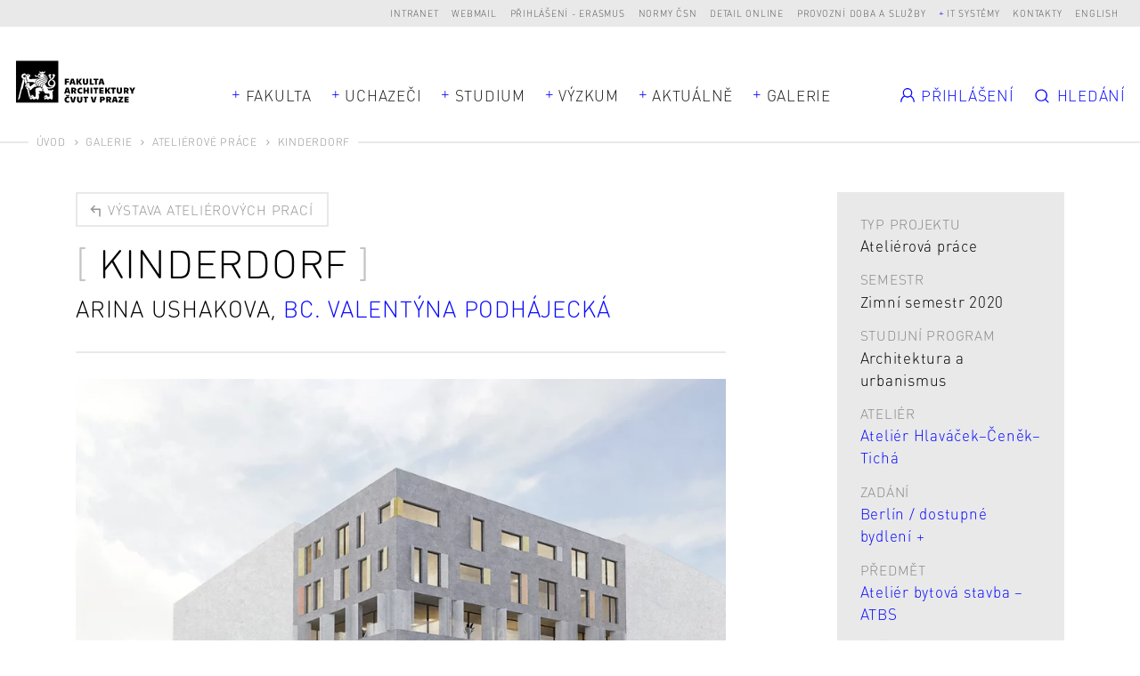

--- FILE ---
content_type: text/html; charset=UTF-8
request_url: https://www.fa.cvut.cz/cs/galerie/atelierove-prace/20006-kinderdorf
body_size: 10253
content:
<!DOCTYPE html>
<!--[if lt IE 8 ]><html lang="cs" class="no-js ie ie7"> <![endif]-->
<!--[if lt IE 9 ]><html lang="cs" class="no-js ie ie8"> <![endif]-->
<!--[if lt IE 10 ]><html lang="cs" class="no-js ie ie9"> <![endif]-->
<!--[if (gte IE 10)|!(IE)]><!--><html lang="cs"> <!--<![endif]-->
	<head>

		<!-- META -->
		<title>Kinderdorf - FA ČVUT</title><meta name="viewport" content="width=device-width,initial-scale=1" />
<meta http-equiv="x-ua-compatible" content="ie=edge" />
<meta name="author" content="portadesign.cz" />
<meta name="description" content="Online přehlídka semestrálních prací našich studentů a studentek, které vznikly v ateliérech FA ČVUT." />
<meta property="twitter:card" content="summary_large_image" />
<meta property="og:url" content="https://www.fa.cvut.cz/cs/galerie/atelierove-prace/20006-kinderdorf" />
<meta property="og:title" content="Ateliérové práce" />
<meta property="twitter:title" content="Ateliérové práce" />
<meta property="og:description" content="Online přehlídka semestrálních prací našich studentů a studentek, které vznikly v ateliérech FA ČVUT." />
<meta property="twitter:description" content="Online přehlídka semestrálních prací našich studentů a studentek, které vznikly v ateliérech FA ČVUT." />

		<!-- CSS -->
		<link href="/cache-buster-1768904789/static/css/styles.css" media="screen" rel="stylesheet" type="text/css" />
		<link rel="apple-touch-icon" sizes="180x180" href="/static/images/favicon/apple-touch-icon.png">
		<link rel="icon" type="image/png" sizes="32x32" href="/static/images/favicon/favicon-32x32.png">
		<link rel="icon" type="image/png" sizes="16x16" href="/static/images/favicon/favicon-16x16.png">
		<link rel="manifest" href="/static/images/favicon/site.webmanifest">
		<link rel="mask-icon" href="/static/images/favicon/safari-pinned-tab.svg" color="#000000">
		<link rel="shortcut icon" href="/static/images/favicon/favicon.ico">
		<meta name="msapplication-TileColor" content="#000000">
		<meta name="msapplication-config" content="/static/images/favicon/browserconfig.xml">
		<meta name="theme-color" content="#000000">
	
<!-- Google Tag Manager -->
<script>
    window.dataLayer = window.dataLayer || [];
    function gtag() { window.dataLayer.push(arguments); }
    gtag('consent', 'default', {
        'ad_storage': 'denied',
        'analytics_storage': 'denied',
        'wait_for_update': 500
    });
</script>

<script>(function(w,d,s,l,i){w[l]=w[l]||[];w[l].push({'gtm.start':
new Date().getTime(),event:'gtm.js'});var f=d.getElementsByTagName(s)[0],
j=d.createElement(s),dl=l!='dataLayer'?'&l='+l:'';j.async=true;j.src=
'https://www.googletagmanager.com/gtm.js?id='+i+dl;f.parentNode.insertBefore(j,f);
})(window,document,'script','dataLayer','GTM-K2FQFQK');</script>
<!-- End Google Tag Manager -->
</head>
	<body>


<!-- Google Tag Manager (noscript) -->
<noscript><iframe src="https://www.googletagmanager.com/ns.html?id=GTM-K2FQFQK"
height="0" width="0" style="display:none;visibility:hidden"></iframe></noscript>
<!-- End Google Tag Manager (noscript) -->

		<div id="flash-messages">
			<div class="container">
		</div>
		</div>

		


		<header>
	<div class="top-nav">
		<div class="container-fluid">
			<div class="row">
				<div class="col-12">
					<ul class="dropdown-trigs-wrap">
						

			
			<li>
			<a href="https://intranet.fa.cvut.cz" title="Intranet" target="_blank">Intranet</a>
		</li>
			<li>
			<a href="https://outlook.office365.com" title="Webmail" target="_blank">Webmail</a>
		</li>
			<li>
			<a href="/prihlaseni-erasmus" title="Přihlášení - Erasmus" target="_self">Přihlášení - Erasmus</a>
		</li>
			<li>
			<a href="https://csnonlinefirmy.agentura-cas.cz/shibboleth" title="Normy ČSN" target="_blank">Normy ČSN</a>
		</li>
			<li>
			<a href="http://knihovna.cvut.cz/katalogy-a-databaze/prehled-databazi/katalog-informacnich-zdroju#detail-inspiration" title="Detail online" target="_blank">Detail online</a>
		</li>
			<li>
			<a href="/cs/fakulta/pro-zamestnance/oteviraci-doba" title="Provozní doba a služby" target="_blank">Provozní doba a služby</a>
		</li>
				<li>
			<a class="dropdown-trig" data-dropdown="dalsi-dropdown" href="javascript:void(0);" title="IT systémy" target="_self">IT systémy</a>
			<div class="dropdown" id="dalsi-dropdown">
				<ul class="dropdown-nav">
											<li>
							<a href="https://kos.cvut.cz/" title="KOS" target="_blank">KOS</a>
						</li>
											<li>
							<a href="https://moodle-vyuka.cvut.cz/" title="Moodle" target="_blank">Moodle</a>
						</li>
											<li>
							<a href="https://usermap.cvut.cz" title="Usermap" target="_blank">Usermap</a>
						</li>
											<li>
							<a href="https://www.ruv.cz/app/" title="RUV" target="_blank">RUV</a>
						</li>
											<li>
							<a href="https://rezervace.fa.cvut.cz" title="Rezervace" target="_blank">Rezervace</a>
						</li>
											<li>
							<a href="https://v3s.cvut.cz" title="V3S" target="_blank">V3S</a>
						</li>
									</ul>
			</div>
		</li>
	

						<li>
	<a href="/cs/kontakty" title="Kontakty" target="_self">Kontakty</a>
</li>
<li><a href="/en/gallery/studio-projects/20006-kinderdorf" title="English" target="_self">English</a></li>
<!-- PORTA DEFAULT LANGUAGE SWITCH MARKUP
<div class="lng">
	<ul>
			</ul>
</div>
-->
					</ul>
				</div>
			</div>
		</div>
	</div>
	<div class="header">
		<a href="/cs" title="Úvod" target="_self">
			<img src="/static/images/logo-facvut.svg" class="logo" alt="FA ČVUT">
		</a>
		<div class="container">
			<div class="row align-items-center">
				<div class="col-12 mobile-nav-wrap">
					
		<nav class="main-nav dropdown-trigs-wrap" role="navigation">
		<ul class="main-nav-list">
							<li class="dropdown-relative">
					<a href="javascript:void(0);" title="Fakulta" target="_self" class="dropdown-trig" data-dropdown="fakulta-dropdown">Fakulta</a>
					<div class="dropdown dropdown-wide dropdown-simple dropdown-center" id="fakulta-dropdown">
						<div class="dropdown-cols">
							<div class="dropdown-col">
								<ul class="dropdown-nav">
																			<li>
											<a href="/cs/fakulta/o-fakulte" title="O fakultě" target="_self">O fakultě</a>
										</li>
																			<li>
											<a href="/cs/fakulta/lide" title="Lidé" target="_self">Lidé</a>
										</li>
																			<li>
											<a href="/cs/fakulta/organizacni-struktura" title="Organizační struktura" target="_self">Organizační struktura</a>
										</li>
																			<li>
											<a href="/cs/fakulta/ustavy" title="Ústavy" target="_self">Ústavy</a>
										</li>
																			<li>
											<a href="/cs/fakulta/uredni-deska" title="Úřední deska" target="_self">Úřední deska</a>
										</li>
																			<li>
											<a href="/cs/fakulta/vyberova-rizeni" title="Kariéra na FA" target="_self">Kariéra na FA</a>
										</li>
																			<li>
											<a href="/cs/fakulta/ferova-fa" title="Férová FA" target="_self">Férová FA</a>
										</li>
																			<li>
											<a href="/cs/fakulta/alumni" title="Alumni" target="_self">Alumni</a>
										</li>
																			<li>
											<a href="/cs/fakulta/faq-ze-slozky-studium" title="FAQ" target="_self">FAQ</a>
										</li>
																	</ul>
							</div>
						</div>
					</div>
				</li>
										<li>
					<a href="javascript:void(0);" title="Uchazeči" target="_self" class="dropdown-trig" data-dropdown="uchazeci-dropdown">Uchazeči</a>
					<div class="dropdown dropdown-full-width" id="uchazeci-dropdown">
						<div class="dropdown-cols">
																																<div class="dropdown-col dropdown-col-bg">
										<p class="dropdown-head subdropdown-trig" data-dropdown="uchazeci-0-dropdown">
	Přijímací řízení</p>
<ul class="dropdown-nav subdropdown" id="uchazeci-0-dropdown">
					<li>
			<a href="/cs/uchazeci/prijimaci-rizeni/podat-prihlasku" title="Podat přihlášku" target="_self">Podat přihlášku</a>
		</li>
					<li>
			<a href="/cs/uchazeci/prijimaci-rizeni/prijimaci-rizeni" title="Přijímací řízení" target="_self">Přijímací řízení</a>
		</li>
					<li>
			<a href="/cs/uchazeci/prijimaci-rizeni/dny-otevrenych-dveri" title="Den otevřených dveří" target="_self">Den otevřených dveří</a>
		</li>
					<li>
			<a href="/cs/uchazeci/prijimaci-rizeni/pripravne-kurzy" title="Přípravné kurzy" target="_self">Přípravné kurzy</a>
		</li>
					<li>
			<a href="/cs/uchazeci/prijimaci-rizeni/seznamovaky" title="Seznamovací kurzy" target="_self">Seznamovací kurzy</a>
		</li>
					<li>
			<a href="/FAQ" title="FAQ pro uchazeče" target="_self">FAQ pro uchazeče</a>
		</li>
					<li class="dropdown-nav-item-border">
			<a href="/cs/uchazeci/prijimaci-rizeni/uchazeci-se-specifickymi-potrebami" title="Uchazeči se specifickými potřebami" target="_self">Uchazeči se specifickými potřebami</a>
		</li>
					<li>
			<a href="/cs/uchazeci/prijimaci-rizeni/zdravotni-pojisteni" title="Zdravotní pojištění" target="_self">Zdravotní pojištění</a>
		</li>
	</ul>
									</div>
																																								<div class="dropdown-col">
										<p class="dropdown-head subdropdown-trig" data-dropdown="uchazeci-1-dropdown">
	Proč jít na FA?</p>
<ul class="dropdown-nav subdropdown" id="uchazeci-1-dropdown">
					<li>
			<a href="/cs/uchazeci/proc-jit-na-fa/poznejte-fakultu" title="Poznejte fakultu" target="_self">Poznejte fakultu</a>
		</li>
					<li>
			<a href="/cs/uchazeci/proc-jit-na-fa/jak-se-u-nas-studuje" title="Jak se u nás studuje?" target="_self">Jak se u nás studuje?</a>
		</li>
					<li>
			<a href="/cs/uchazeci/proc-jit-na-fa/uplatneni-absolventu" title="Uplatnění absolventů" target="_self">Uplatnění absolventů</a>
		</li>
					<li>
			<a href="/cs/uchazeci/proc-jit-na-fa/studentsky-zivot" title="Studentský život" target="_self">Studentský život</a>
		</li>
					<li>
			<a href="/cs/uchazeci/proc-jit-na-fa/vlastnimi-slovy" title="Vlastními slovy" target="_self">Vlastními slovy</a>
		</li>
	</ul>
									</div>
																														<div class="dropdown-col dropdown-col-wrap">
																													<div class="dropdown-col">
																							<p class="dropdown-head subdropdown-trig" data-dropdown="uchazeci-2-dropdown">
	Bc programy</p>
<ul class="dropdown-nav subdropdown" id="uchazeci-2-dropdown">
					<li>
			<a href="/cs/uchazeci/bc-programy/architektura-a-urbanismus" title="Architektura a urbanismus" target="_self">Architektura a urbanismus</a>
		</li>
					<li>
			<a href="/cs/uchazeci/bc-programy/krajinarska-architektura" title="Krajinářská architektura" target="_self">Krajinářská architektura</a>
		</li>
					<li>
			<a href="/cs/uchazeci/bc-programy/design" title="Design" target="_self">Design</a>
		</li>
	</ul>
																					</div>
																													<div class="dropdown-col">
																							<p class="dropdown-head subdropdown-trig" data-dropdown="uchazeci-3-dropdown">
	Mgr programy</p>
<ul class="dropdown-nav subdropdown" id="uchazeci-3-dropdown">
					<li>
			<a href="/cs/uchazeci/mgr-programy/architektura-urbanismus" title="Architektura a urbanismus" target="_self">Architektura a urbanismus</a>
		</li>
					<li>
			<a href="/cs/uchazeci/mgr-programy/architektura-urbanismus-a-krajina" title="Architektura, urbanismus a krajinářská architektura" target="_self">Architektura, urbanismus a krajinářská architektura</a>
		</li>
					<li>
			<a href="/cs/uchazeci/mgr-programy/krajinarska-architektura" title="Krajinářská architektura" target="_self">Krajinářská architektura</a>
		</li>
					<li>
			<a href="/cs/uchazeci/mgr-programy/design" title="Design" target="_self">Design</a>
		</li>
	</ul>
																					</div>
																	</div>
																						<div class="dropdown-col dropdown-col-wrap">
																													<div class="dropdown-col">
																							<p class="dropdown-head subdropdown-trig" data-dropdown="uchazeci-4-dropdown">
	Ph.D. programy</p>
<ul class="dropdown-nav subdropdown" id="uchazeci-4-dropdown">
					<li>
			<a href="/cs/uchazeci/phd-programy/architektura-a-urbanismus" title="Architektura a urbanismus" target="_self">Architektura a urbanismus</a>
		</li>
					<li>
			<a href="/cs/uchazeci/phd-programy/design" title="Design" target="_self">Design</a>
		</li>
					<li>
			<a href="/cs/uchazeci/phd-programy/smart_cities" title="Smart cities" target="_self">Smart cities</a>
		</li>
	</ul>
																					</div>
																													<div class="dropdown-col">
																							<p class="dropdown-head subdropdown-trig" data-dropdown="uchazeci-5-dropdown">
	Celoživotní vzdělávání</p>
<ul class="dropdown-nav subdropdown" id="uchazeci-5-dropdown">
					<li>
			<a href="/cs/uchazeci/celozivotni-vzdelavani/prehled-kurzu" title="Přehled kurzů" target="_self">Přehled kurzů</a>
		</li>
	</ul>
																					</div>
																	</div>
													</div>
					</div>
				</li>
										<li>
					<a href="javascript:void(0);" title="Studium" target="_self" class="dropdown-trig" data-dropdown="studium-dropdown">Studium</a>
					<div class="dropdown dropdown-study dropdown-full-width  dropdown-study-5" id="studium-dropdown">
						<div class="dropdown-cols">
																																<div class="dropdown-col dropdown-col-bg">
										<p class="dropdown-head subdropdown-trig" data-dropdown="studium-0-dropdown">
	Obecné</p>
<ul class="dropdown-nav subdropdown" id="studium-0-dropdown">
					<li>
			<a href="/cs/studium/obecne/harmonogram" title="Harmonogram" target="_self">Harmonogram</a>
		</li>
					<li>
			<a href="/cs/studium/obecne/studijni-oddeleni" title="Studijní oddělení" target="_self">Studijní oddělení</a>
		</li>
					<li>
			<a href="/cs/studium/obecne/pruvodce-studenta" title="Průvodce studiem" target="_self">Průvodce studiem</a>
		</li>
					<li>
			<a href="/cs/studium/obecne/faq" title="FAQ" target="_self">FAQ</a>
		</li>
					<li>
			<a href="/cs/studium/obecne/studium-v-zahranici" title="Studium v zahraničí" target="_self">Studium v zahraničí</a>
		</li>
					<li>
			<a href="/cs/studium/obecne/stipendia" title="Stipendia" target="_self">Stipendia</a>
		</li>
					<li>
			<a href="/cs/studium/obecne/doktorske-studium" title="Doktorské studium" target="_self">Doktorské studium</a>
		</li>
					<li>
			<a href="/cs/studium/obecne/celozivotni-vzdelavani" title="Celoživotní vzdělávání" target="_self">Celoživotní vzdělávání</a>
		</li>
					<li>
			<a href="/cs/studium/obecne/stream" title="stream" target="_self">stream</a>
		</li>
					<li>
			<a href="/cs/studium/obecne/zaznamy-prednasek" title="Záznamy přednášek" target="_self">Záznamy přednášek</a>
		</li>
	</ul>
									</div>
																																								<div class="dropdown-col">
										<p class="dropdown-head subdropdown-trig" data-dropdown="studium-1-dropdown">
	Architektura a urbanismus</p>
<ul class="dropdown-nav subdropdown" id="studium-1-dropdown">
					<li>
			<a href="/cs/studium/architektura-a-urbanismus/rozvrhy" title="Rozvrhy" target="_self">Rozvrhy</a>
		</li>
					<li>
			<a href="/cs/studium/architektura-a-urbanismus/studijni-plan" title="Studijní plán" target="_self">Studijní plán</a>
		</li>
					<li>
			<a href="/cs/studium/architektura-a-urbanismus/predmety" title="Předměty" target="_self">Předměty</a>
		</li>
					<li>
			<a href="/cs/studium/architektura-a-urbanismus/ateliery-1-rocniku" title="Ateliéry 1. ročníku" target="_self">Ateliéry 1. ročníku</a>
		</li>
					<li>
			<a href="/cs/studium/architektura-a-urbanismus/ateliery" title="Ateliéry" target="_self">Ateliéry</a>
		</li>
					<li>
			<a href="/cs/studium/architektura-a-urbanismus/moduly-navazujici-magisterske-studium" title="Moduly navazujícího Mgr studia" target="_self">Moduly navazujícího Mgr studia</a>
		</li>
					<li>
			<a href="/cs/studium/architektura-a-urbanismus/statni-zaverecne-zkousky" title="Státní závěrečné zkoušky" target="_self">Státní závěrečné zkoušky</a>
		</li>
	</ul>
									</div>
																																								<div class="dropdown-col">
										<p class="dropdown-head subdropdown-trig" data-dropdown="studium-2-dropdown">
	Architektura, urbanismus a krajinářská architektura</p>
<ul class="dropdown-nav subdropdown" id="studium-2-dropdown">
					<li>
			<a href="/cs/studium/architektura-urbanismus-a-krajinarska-architektura/rozvrhy" title="Rozvrhy" target="_self">Rozvrhy</a>
		</li>
					<li>
			<a href="/cs/studium/architektura-urbanismus-a-krajinarska-architektura/studijni-plan" title="Studijní plán" target="_self">Studijní plán</a>
		</li>
					<li>
			<a href="/cs/studium/architektura-urbanismus-a-krajinarska-architektura/predmety" title="Předměty" target="_self">Předměty</a>
		</li>
					<li>
			<a href="/cs/studium/architektura-urbanismus-a-krajinarska-architektura/ateliery" title="Ateliéry" target="_self">Ateliéry</a>
		</li>
					<li>
			<a href="/cs/studium/architektura-urbanismus-a-krajinarska-architektura/statni-zaverecne-zkousky" title="Státní závěrečné zkoušky" target="_self">Státní závěrečné zkoušky</a>
		</li>
	</ul>
									</div>
																																								<div class="dropdown-col">
										<p class="dropdown-head subdropdown-trig" data-dropdown="studium-3-dropdown">
	Krajinářská architektura</p>
<ul class="dropdown-nav subdropdown" id="studium-3-dropdown">
					<li>
			<a href="/cs/studium/krajinarska-architektura/rozvrhy" title="Rozvrhy" target="_self">Rozvrhy</a>
		</li>
					<li>
			<a href="/cs/studium/krajinarska-architektura/studijni-plan" title="Studijní plán" target="_self">Studijní plán</a>
		</li>
					<li>
			<a href="/cs/studium/krajinarska-architektura/predmety" title="Předměty" target="_self">Předměty</a>
		</li>
					<li>
			<a href="/cs/studium/krajinarska-architektura/ateliery-1-rocniku" title="Ateliéry 1. ročníku" target="_self">Ateliéry 1. ročníku</a>
		</li>
					<li>
			<a href="/cs/studium/krajinarska-architektura/ateliery" title="Ateliéry" target="_self">Ateliéry</a>
		</li>
					<li>
			<a href="/cs/studium/krajinarska-architektura/statni-zaverecne-zkousky" title="Státní závěrečné zkoušky" target="_self">Státní závěrečné zkoušky</a>
		</li>
	</ul>
									</div>
																																								<div class="dropdown-col">
										<p class="dropdown-head subdropdown-trig" data-dropdown="studium-4-dropdown">
	Design</p>
<ul class="dropdown-nav subdropdown" id="studium-4-dropdown">
					<li>
			<a href="/cs/studium/design/rozvrhy" title="Rozvrhy" target="_self">Rozvrhy</a>
		</li>
					<li>
			<a href="/cs/studium/design/studijni-plan" title="Studijní plán" target="_self">Studijní plán</a>
		</li>
					<li>
			<a href="/cs/studium/design/predmety" title="Předměty" target="_self">Předměty</a>
		</li>
					<li>
			<a href="/cs/studium/design/ateliery-1-rocniku" title="Ateliéry 1. ročníku" target="_self">Ateliéry 1. ročníku</a>
		</li>
					<li>
			<a href="/cs/studium/design/ateliery" title="Ateliéry" target="_self">Ateliéry</a>
		</li>
					<li>
			<a href="/cs/studium/design/statni-zaverecne-zkousky" title="Státní závěrečné zkoušky" target="_self">Státní závěrečné zkoušky</a>
		</li>
	</ul>
									</div>
																					</div>
					</div>
				</li>
										<li class="dropdown-relative">
					<a href="javascript:void(0);" title="Výzkum" target="_self" class="dropdown-trig" data-dropdown="vyzkum-dropdown">Výzkum</a>
					<div class="dropdown dropdown-wide dropdown-simple" id="vyzkum-dropdown">
						<div class="dropdown-cols">
							<div class="dropdown-col">
								<ul class="dropdown-nav">
																			<li>
											<a href="/cs/vyzkum-a-spoluprace/vyzkum-na-fa" title="Věda a výzkum na FA" target="_self">Věda a výzkum na FA</a>
										</li>
																			<li>
											<a href="/cs/vyzkum-a-spoluprace/vyzkumne-projekty" title="Výzkumné projekty" target="_self">Výzkumné projekty</a>
										</li>
																			<li>
											<a href="/cs/vyzkum-a-spoluprace/publikace" title="Publikace" target="_self">Publikace</a>
										</li>
																			<li>
											<a href="/cs/vyzkum-a-spoluprace/doktorske-studium" title="Doktorské studium" target="_self">Doktorské studium</a>
										</li>
																			<li>
											<a href="/cs/vyzkum-a-spoluprace/vur" title="Vědecko–umělecká rada" target="_self">Vědecko–umělecká rada</a>
										</li>
																			<li>
											<a href="/cs/vyzkum-a-spoluprace/podpora-vyzkumu" title="Podpora vědy a výzkumu" target="_self">Podpora vědy a výzkumu</a>
										</li>
																			<li>
											<a href="/cs/vyzkum-a-spoluprace/rozvoj" title="Rozvoj, výstavba a granty" target="_self">Rozvoj, výstavba a granty</a>
										</li>
																			<li>
											<a href="/cs/vyzkum-a-spoluprace/habilitace-a-jmenovaci-rizeni" title="Habilitace a jmenovací řízení" target="_self">Habilitace a jmenovací řízení</a>
										</li>
																	</ul>
							</div>
						</div>
					</div>
				</li>
										<li>
					<a href="javascript:void(0);" title="Aktuálně" target="_self" class="dropdown-trig" data-dropdown="aktualne-dropdown">Aktuálně</a>
					<div class="dropdown dropdown-full-width" id="aktualne-dropdown">
						<div class="dropdown-cols">
							<div class="dropdown-col dropdown-col-bg mobile-nav-hidden">
								<p class="dropdown-head subdropdown-trig" data-dropdown="news-dropdown">
	Přehled</p>
<ul class="dropdown-nav subdropdown" id="news-dropdown">
					<li>
			<a href="/cs/aktualne/kalendar" title="Kalendář" target="_self">Kalendář</a>
		</li>
					<li>
			<a href="/cs/aktualne/zpravy" title="Zprávy" target="_self">Zprávy</a>
		</li>
					<li>
			<a href="/cs/aktualne/casopis-alfa" title="Časopis Alfa" target="_self">Časopis Alfa</a>
		</li>
					<li>
			<a href="/cs/aktualne/napsali-o-nas" title="Napsali o nás" target="_self">Napsali o nás</a>
		</li>
					<li>
			<a href="/cs/aktualne/rozhovory" title="Rozhovory" target="_self">Rozhovory</a>
		</li>
	</ul>
							</div>
															<div class="dropdown-col mobile-nav-hidden">
									<p class="dropdown-head mobile-nav-link-wrap">
										<a href="javascript:void(0);" title="" target="_self" class="mobile-nav-link">Nejbližší události</a>
									</p>
									<ul class="dropdown-nav dropdown-events events">
																					<li>
																			<div class="item-inner">
									<div class="item-img">
						<img width="105" height="105" alt="" src="/aktualne/udalosti/image-thumb__304778__EventPreviewImage/pozvanka_cena-dekana-2025_page-0001.webp" srcset="/aktualne/udalosti/image-thumb__304778__EventPreviewImage/pozvanka_cena-dekana-2025_page-0001.webp 1x, /aktualne/udalosti/image-thumb__304778__EventPreviewImage/pozvanka_cena-dekana-2025_page-0001@2x.webp 2x" />					</div>
								<p class="item-date">Čt 22/1 17:00 - 8/3/2026</p>
				<a rel="events-header" href="#event-128952" class="item-link modal-event-trigger" target="_self" data-url="/cs/aktualne/kalendar/128952-vystava-cena-dekana-v-galerii-sklenak" data-title="Výstava Cena děkana v Galerii Skleňák">
					<h3 class="item-title item-title-hl">
						<span>Výstava Cena děkana v Galerii Skleňák</span>
					</h3>
				</a>
													<div class="item-labels">
													<a href="" title="Akce" target="_self" class="item-label">Akce</a>
													<a href="" title="Výstava" target="_self" class="item-label">Výstava</a>
											</div>
							</div>
			
			<div class="modal-box modal-event" id="event-128952">
		<div class="modal-content">
			<div class="modal-event-head">
									<div class="modal-event-date">
						<p class="modal-event-title">
							Kdy						</p>
						<p>
							Čt 22/1 17:00 - 8/3/2026						</p>
					</div>
													<div class="modal-event-location">
						<p class="modal-event-title">
							Kde						</p>
						<p>Galerie Skleňák, nám. Svobody 1, Praha 6</p>
					</div>
													<div class="modal-event-categories">
													<a  href="" title="Akce" target="_self" class="item-label">Akce</a>
													<a  href="" title="Výstava" target="_self" class="item-label">Výstava</a>
											</div>
							</div>
			<div class="modal-event-text">
									<div class="modal-event-img">
						<img width="105" height="105" alt="" src="/aktualne/udalosti/image-thumb__304778__EventPreviewImage/pozvanka_cena-dekana-2025_page-0001.webp" srcset="/aktualne/udalosti/image-thumb__304778__EventPreviewImage/pozvanka_cena-dekana-2025_page-0001.webp 1x, /aktualne/udalosti/image-thumb__304778__EventPreviewImage/pozvanka_cena-dekana-2025_page-0001@2x.webp 2x" />					</div>
								<h2 class="h3 head-brackets">Výstava Cena děkana v Galerii Skleňák</h2>
				<div class="entry">
					<p>Zveme na výstavu finálových projektů Ceny děkana FA ČVUT 2025 v Galerii Skleňák.</p>

<p><strong>Vernisáž proběhne ve čtvrtek 22. ledna od 17.00.</strong> Výstava potvrá do 8. března 2026.</p>

<p><img src="/aktualne/udalosti/2025/image-thumb__304780__auto_c08470639e893839727f29dc3c52e72c/20251120_007_cvut-fa-ryszawy.webp" style="width:600px;" /></p>
				</div>
							</div>
			<div class="modal-event-footer">
				<div class="entry">
					<ul>
												<li><a href="https://calendar.google.com/calendar/r/eventedit?text=Výstava Cena děkana v Galerii Skleňák&dates=20260122T160000Z/20260307T230000Z&details=&location=Galerie Skleňák, nám. Svobody 1, Praha 6" target="_blank">Přidat do Google kalendáře</a></li>
																		<li><a href="https://www.fa.cvut.cz/en/account/student/studios-application/export/event/128952" target="_blank">Stáhnout</a></li>
											</ul>
				</div>
			</div>
		</div>
	</div>

											</li>
																					<li>
																			<div class="item-inner">
									<div class="item-img">
						<img width="105" height="105" alt="" src="/aktualne/harmonogram/image-thumb__17277__EventPreviewImage/fa_harmonogram_piktogram_01_prihlaska.webp" srcset="/aktualne/harmonogram/image-thumb__17277__EventPreviewImage/fa_harmonogram_piktogram_01_prihlaska.webp 1x, /aktualne/harmonogram/image-thumb__17277__EventPreviewImage/fa_harmonogram_piktogram_01_prihlaska@2x.webp 2x" />					</div>
								<p class="item-date">Po 26/1 - 28/1/2026</p>
				<a rel="events-header" href="#event-114268" class="item-link modal-event-trigger" target="_self" data-url="/cs/aktualne/kalendar/114268-1-kolo-prihlasovani-do-atelieru-pro-studujici" data-title="1. kolo přihlašování do ateliérů pro studující">
					<h3 class="item-title item-title-hl">
						<span>1. kolo přihlašování do ateliérů pro studující</span>
					</h3>
				</a>
													<div class="item-labels">
													<a href="" title="Harmonogram AR" target="_self" class="item-label">Harmonogram AR</a>
											</div>
							</div>
			
			<div class="modal-box modal-event" id="event-114268">
		<div class="modal-content">
			<div class="modal-event-head">
									<div class="modal-event-date">
						<p class="modal-event-title">
							Kdy						</p>
						<p>
							Po 26/1 - 28/1/2026						</p>
					</div>
																	<div class="modal-event-categories">
													<a  href="" title="Harmonogram AR" target="_self" class="item-label">Harmonogram AR</a>
											</div>
							</div>
			<div class="modal-event-text">
									<div class="modal-event-img">
						<img width="105" height="105" alt="" src="/aktualne/harmonogram/image-thumb__17277__EventPreviewImage/fa_harmonogram_piktogram_01_prihlaska.webp" srcset="/aktualne/harmonogram/image-thumb__17277__EventPreviewImage/fa_harmonogram_piktogram_01_prihlaska.webp 1x, /aktualne/harmonogram/image-thumb__17277__EventPreviewImage/fa_harmonogram_piktogram_01_prihlaska@2x.webp 2x" />					</div>
								<h2 class="h3 head-brackets">1. kolo přihlašování do ateliérů pro studující</h2>
				<div class="entry">
									</div>
							</div>
			<div class="modal-event-footer">
				<div class="entry">
					<ul>
												<li><a href="https://calendar.google.com/calendar/r/eventedit?text=1. kolo přihlašování do ateliérů pro studující&dates=20260125T230000Z/20260127T230000Z&details=&location=" target="_blank">Přidat do Google kalendáře</a></li>
																		<li><a href="https://www.fa.cvut.cz/en/account/student/studios-application/export/event/114268" target="_blank">Stáhnout</a></li>
											</ul>
				</div>
			</div>
		</div>
	</div>

											</li>
																			</ul>
								</div>
													</div>
						<div class="desktop-nav-hidden">
															<div class="dropdown-col mobile-nav-link-wrap">
									<a href="/cs/aktualne/kalendar" title="Kalendář" target="_self" class="mobile-nav-link">Kalendář</a>
								</div>
															<div class="dropdown-col mobile-nav-link-wrap">
									<a href="/cs/aktualne/zpravy" title="Zprávy" target="_self" class="mobile-nav-link">Zprávy</a>
								</div>
															<div class="dropdown-col mobile-nav-link-wrap">
									<a href="/cs/aktualne/casopis-alfa" title="Časopis Alfa" target="_self" class="mobile-nav-link">Časopis Alfa</a>
								</div>
															<div class="dropdown-col mobile-nav-link-wrap">
									<a href="/cs/aktualne/napsali-o-nas" title="Napsali o nás" target="_self" class="mobile-nav-link">Napsali o nás</a>
								</div>
															<div class="dropdown-col mobile-nav-link-wrap">
									<a href="/cs/aktualne/rozhovory" title="Rozhovory" target="_self" class="mobile-nav-link">Rozhovory</a>
								</div>
													</div>
					</div>
				</li>
													<li>
					<a href="javascript:void(0);" title="Galerie" target="_self" class="dropdown-trig" data-dropdown="galerie-dropdown">Galerie</a>
					<div class="dropdown dropdown-full-width" id="galerie-dropdown">
						<div class="dropdown-cols dropdown-cols-3">
							<div class="dropdown-col dropdown-col-bg dropdown-col-mobile-flat">
								<p class="dropdown-head subdropdown-trig" data-dropdown="gallery-dropdown">
	Galerie</p>
<ul class="dropdown-nav subdropdown" id="gallery-dropdown">
					<li>
			<a href="/cs/galerie/diplomove-prace" title="Závěrečné práce" target="_self">Závěrečné práce</a>
		</li>
					<li>
			<a href="/cs/galerie/atelierove-prace" title="Ateliérové práce" target="_self">Ateliérové práce</a>
		</li>
					<li>
			<a href="/cs/galerie/prace-atelieru-zan" title="Práce ateliérů 1. ročníku" target="_self">Práce ateliérů 1. ročníku</a>
		</li>
					<li>
			<a href="/cs/galerie/vystava-erasmus" title="Výstava Erasmus" target="_self">Výstava Erasmus</a>
		</li>
					<li>
			<a href="/cs/galerie/souteze" title="Soutěže" target="_self">Soutěže</a>
		</li>
					<li>
			<a href="/cs/galerie/workshopy" title="Workshopy" target="_self">Workshopy</a>
		</li>
					<li>
			<a href="/cs/galerie/ze-zivota-fa" title="Ze života FA" target="_self">Ze života FA</a>
		</li>
	</ul>
							</div>
															<div class="dropdown-col dropdown-col-border mobile-nav-hidden">
									<p class="dropdown-head">
										<a href="/cs/galerie/diplomove-prace" title="Diplomové práce" target="_self" class="mobile-nav-link">Závěrečné práce</a>
									</p>
									<ul class="dropdown-nav subdropdown projects dropdown-projects">
																					<li>
															<a href="/cs/galerie/diplomove-prace/26730-community-center-palata-prague-5" class="item-inner project-inner project-image">
							<div class="project-img">
					<img width="242" height="180" alt="" src="/galerie/diplomove-prace/2020-0-andela-community-center-palata-prague-5-89370/image-thumb__154709__MainNavProjectImage/f5-dp-2021-ratkovic-andela-priloha-proba_1-photo.webp" srcset="/galerie/diplomove-prace/2020-0-andela-community-center-palata-prague-5-89370/image-thumb__154709__MainNavProjectImage/f5-dp-2021-ratkovic-andela-priloha-proba_1-photo.webp 1x, /galerie/diplomove-prace/2020-0-andela-community-center-palata-prague-5-89370/image-thumb__154709__MainNavProjectImage/f5-dp-2021-ratkovic-andela-priloha-proba_1-photo@2x.webp 2x" />											</div>
						<div class="project-text">
									<p class="project-date">A+U / MGR / ZS 2020</p>
								<h3 class="project-title">
					<span>Community center Palata Prague 5</span>
				</h3>
													<p class="project-author m-b-0">Ratković Anđela</p>
											</div>
		</a>
												</li>
																			</ul>
								</div>
																						<div class="dropdown-col mobile-nav-hidden">
									<p class="dropdown-head">
										<a href="/cs/galerie/atelierove-prace" title="Ateliérové práce" target="_self" class="mobile-nav-link">Ateliérové práce</a>
									</p>
									<ul class="dropdown-nav subdropdown projects dropdown-projects">
																					<li>
															<a href="/cs/galerie/atelierove-prace/76497-stolicka-na-kabelky" class="item-inner project-inner project-image">
							<div class="project-img">
					<img width="242" height="180" alt="" src="/galerie/atelierove-prace/2024/vostiarova-stolicka-na-kabelky-2024-06-10-10-48-12/image-thumb__226331__MainNavProjectImage/image_3e3f8a07264c22384e4eb7ac422a9881_img_4382.webp" srcset="/galerie/atelierove-prace/2024/vostiarova-stolicka-na-kabelky-2024-06-10-10-48-12/image-thumb__226331__MainNavProjectImage/image_3e3f8a07264c22384e4eb7ac422a9881_img_4382.webp 1x, /galerie/atelierove-prace/2024/vostiarova-stolicka-na-kabelky-2024-06-10-10-48-12/image-thumb__226331__MainNavProjectImage/image_3e3f8a07264c22384e4eb7ac422a9881_img_4382@2x.webp 2x" />											</div>
						<div class="project-text">
								<h3 class="project-title">
					<span>Stolička na kabelky</span>
				</h3>
																							<p class="project-author m-b-0">Laura-Elena Voštiarová</p>
																<p class="project-author m-b-0">2. ročník magisterského studia</p>
												</div>
		</a>
												</li>
																			</ul>
								</div>
																						<div class="dropdown-col mobile-nav-hidden">
									<p class="dropdown-head mobile-nav-hidden">
										<a href="/cs/galerie/ze-zivota-fa" title="Ze života FA" target="_self" class="mobile-nav-link">Ze života FA</a>
									</p>
									<ul class="dropdown-nav subdropdown projects dropdown-projects">
																					<li>
													<a href="/cs/galerie/ze-zivota-fa/44699-pasovani-diplomantu" class="item-inner project-inner project-image">
					<div class="project-img">
				<img width="242" height="180" alt="" src="/galerie/ze-zivota-fa/2022/220608-pasovani-diplomantu/image-thumb__122150__MainNavProjectImage/dscf9809.webp" srcset="/galerie/ze-zivota-fa/2022/220608-pasovani-diplomantu/image-thumb__122150__MainNavProjectImage/dscf9809.webp 1x, /galerie/ze-zivota-fa/2022/220608-pasovani-diplomantu/image-thumb__122150__MainNavProjectImage/dscf9809@2x.webp 2x" />			</div>
				<div class="project-text">
			<h3 class="project-title item-title-hl">
				<span>Pasování diplomantů</span>
			</h3>

					</div>
	</a>
											</li>
																			</ul>
								</div>
													</div>
					</div>
				</li>
					</ul>
	</nav>


					<ul class="mobile-nav m-t-1">
						<li>
	<a href="/cs/kontakty" title="Kontakty" target="_self">Kontakty</a>
</li>
<li><a href="/en/gallery/studio-projects/20006-kinderdorf" title="English" target="_self">English</a></li>
<!-- PORTA DEFAULT LANGUAGE SWITCH MARKUP
<div class="lng">
	<ul>
			</ul>
</div>
-->
					</ul>
					<ul class="mobile-nav">
						

			
			<li>
			<a href="https://intranet.fa.cvut.cz" title="Intranet" target="_blank">Intranet</a>
		</li>
			<li>
			<a href="https://outlook.office365.com" title="Webmail" target="_blank">Webmail</a>
		</li>
			<li>
			<a href="/prihlaseni-erasmus" title="Přihlášení - Erasmus" target="_self">Přihlášení - Erasmus</a>
		</li>
			<li>
			<a href="https://csnonlinefirmy.agentura-cas.cz/shibboleth" title="Normy ČSN" target="_blank">Normy ČSN</a>
		</li>
			<li>
			<a href="http://knihovna.cvut.cz/katalogy-a-databaze/prehled-databazi/katalog-informacnich-zdroju#detail-inspiration" title="Detail online" target="_blank">Detail online</a>
		</li>
			<li>
			<a href="/cs/fakulta/pro-zamestnance/oteviraci-doba" title="Provozní doba a služby" target="_blank">Provozní doba a služby</a>
		</li>
							<li>
				<a href="https://kos.cvut.cz/" title="KOS" target="_blank">KOS</a>
			</li>
					<li>
				<a href="https://moodle-vyuka.cvut.cz/" title="Moodle" target="_blank">Moodle</a>
			</li>
					<li>
				<a href="https://usermap.cvut.cz" title="Usermap" target="_blank">Usermap</a>
			</li>
					<li>
				<a href="https://www.ruv.cz/app/" title="RUV" target="_blank">RUV</a>
			</li>
					<li>
				<a href="https://rezervace.fa.cvut.cz" title="Rezervace" target="_blank">Rezervace</a>
			</li>
					<li>
				<a href="https://v3s.cvut.cz" title="V3S" target="_blank">V3S</a>
			</li>
			

					</ul>
				</div>
			</div>
		</div>
		<div class="secondary-nav-wrapper">
			
<ul class="secondary-nav dropdown-trigs-wrap">
	<li>
					<a href="/prihlaseni" class="secondary-nav-item">
				<svg class="icon icon-user">
					<use xlink:href="/static/svg/svg-sprite.svg#icon-user"/>
				</svg>
				<span class="secondary-nav-item-text">Přihlášení</span>
			</a>
					</li>
			<li>
			<a href="javascript:void(0);" class="secondary-nav-trigger dropdown-trig" data-dropdown="vyhledavani-dropdown">
				<svg class="icon icon-search">
					<use xlink:href="/static/svg/svg-sprite.svg#icon-search"/>
				</svg>
				<span class="secondary-nav-trigger-text">Hledání</span>
			</a>
			<div class="dropdown" id="vyhledavani-dropdown">
				
<form name="search_form" method="get" class="form-search" novalidate="1" action="https://www.fa.cvut.cz/cs/vysledky-vyhledavani"><input type="hidden" id="search_form_page" name="search_form[page]" value="1" /><div class="form-search-input-wrapper">
	<input type="search" id="search_form_query" name="search_form[query]" required="required" class="form-search-input text typeahead" placeholder="Hledaný výraz" /></div>
<button type="submit" id="search_form_search" name="search_form[search]" class="btn btn-search btn-small">Vyhledej</button></form>			</div>
		</li>
		<li>
		<a href="javascript:void(0);" class="menu-trigger" title="Menu" target="_self">
			<svg class="icon icon-menu">
				<use xlink:href="/static/svg/svg-sprite.svg#icon-menu"/>
			</svg>
			<svg class="icon icon-close">
				<use xlink:href="/static/svg/svg-sprite.svg#icon-close"/>
			</svg>
		</a>
	</li>
</ul>
		</div>
	</div>
</header>

			<div class="breadcrumbs">
		<div class="container-fluid">
			<div class="row">
				<div class="col-12">
					<ul>
																					<li>
									<a href="/cs" title="Úvod" target="_self">Úvod</a>
								</li>
																												<li>
									<a href="/cs/galerie" title="Galerie" target="_self">Galerie</a>
								</li>
																												<li>
									<a href="/cs/galerie/atelierove-prace" title="Ateliérové práce" target="_self">Ateliérové práce</a>
								</li>
																												<li>Kinderdorf</li>
																		</ul>
				</div>
			</div>
		</div>
	</div>

		


		
<main class="content">
	<section class="block block-first">
		<div class="container">
			<div class="row">
				<div class="col-lg-8">
										<a href="/cs/galerie/atelierove-prace" class="btn btn-nav-back m-b-0-75" title="Výstava ateliérových prací" target="_self">
							<svg class="icon icon-back">
								<use xlink:href="/static/svg/svg-sprite.svg#icon-back"/>
							</svg>
							Výstava ateliérových prací						</a>
					
					<div class="head-set head-set-h1 head-set-border">
													<h1 class="head-brackets head">Kinderdorf</h1>
												<p class="subhead publication-detail-authors">
							Arina Ushakova, <a href="/cs/galerie/portfolio/17773-valentyna-podhajecka/atelierove-prace" title="Bc. Valentýna Podhájecká" target="_self">Bc. Valentýna Podhájecká</a>						</p>
					</div>

											<div class="m-b-2">
							<img width="894" height="661" alt="" src="/galerie/atelierove-prace/2020/ushakova-kinderdorf-2021-01-13-21-21-19/image-thumb__40447__GalleryPhotoImage/image_8a75ca84067a86ece6abe7c1f3b6e416_2-3-vysoka-okna1200px.webp" srcset="/galerie/atelierove-prace/2020/ushakova-kinderdorf-2021-01-13-21-21-19/image-thumb__40447__GalleryPhotoImage/image_8a75ca84067a86ece6abe7c1f3b6e416_2-3-vysoka-okna1200px.webp 1x, /galerie/atelierove-prace/2020/ushakova-kinderdorf-2021-01-13-21-21-19/image-thumb__40447__GalleryPhotoImage/image_8a75ca84067a86ece6abe7c1f3b6e416_2-3-vysoka-okna1200px@2x.webp 2x" />						</div>
					
																<h2 class="h3 head-brackets">Ocenění</h2>
<div class="competitions competitions-awards item-list item-list-3 m-t-1-25 m-b-0-5">
			
					<div class="item">
				<div class="item-inner">
											<a href="/cs/galerie/souteze/25717-druha-kuze" class="item-inner" title="Druhá kůže" target="_self">
											<div class="item-logo">
							<img width="180" height="180" alt="" src="/galerie/souteze/druha-kuze/dk-2026/image-thumb__306041__AwardPreviewImage/dk_26_1080x1080_2.webp" srcset="/galerie/souteze/druha-kuze/dk-2026/image-thumb__306041__AwardPreviewImage/dk_26_1080x1080_2.webp 1x, /galerie/souteze/druha-kuze/dk-2026/image-thumb__306041__AwardPreviewImage/dk_26_1080x1080_2@2x.webp 2x" />						</div>
						<div class="item-text">
							<h3 class="item-title item-title-hl competition-title">
								<span>Druhá kůže 10. ročník (2020–2021)</span>
							</h3>
																							<p class="item-subtitle">
									nominace								</p>
													</div>
											</a>
										<div class="item-subtext">
											</div>
				</div>
			</div>
			</div>
					
											<h2 class="h3 head-brackets">Anotace</h2>
						<div class="entry m-b-1-75">
							Kinderdorf jakožto nezisková organizace bojuje za dětská práva a usiluje o vybudování domova, ve kterém děti mohou vyrůstat v bezpečném a láskyplném prostředí s jejich pěstounskými rodiči. V našem šestipodlažním návrhu bytového domu jsme mezi plnohodnotné bydlení rozkládající se na čtyřech obytných podlažích, pro velké rodiny o 3-6 dětech, vložili hrací patro s ochozem, určené pro děti k hraní, odpočívání ale i vzdělávání se. Hrací patro je důležitým prvkem navíc, vzhledem ke skromnosti našich bytů kvůli jejich dostupnosti a udržitelnosti. Věříme, že stmeluje náš návrh a propojuje jeho obyvatele.						</div>
					
																	<div class="row">
							<div class="col-12">
								<div class="gallery">
									<div class="item-list">
																																	<div class="item item-wide">
													<a href="/galerie/atelierove-prace/2020/ushakova-kinderdorf-2021-01-13-21-21-19/image-thumb__40484__FullImage/gallery_8a75ca84067a86ece6abe7c1f3b6e416_viz-upraveny--1-4-1-1200px.webp" class="fancybox" rel="galerie">
														<img width="894" height="745" alt="" src="/galerie/atelierove-prace/2020/ushakova-kinderdorf-2021-01-13-21-21-19/image-thumb__40484__GalleryPhotoImage/gallery_8a75ca84067a86ece6abe7c1f3b6e416_viz-upraveny--1-4-1-1200px.webp" srcset="/galerie/atelierove-prace/2020/ushakova-kinderdorf-2021-01-13-21-21-19/image-thumb__40484__GalleryPhotoImage/gallery_8a75ca84067a86ece6abe7c1f3b6e416_viz-upraveny--1-4-1-1200px.webp 1x, /galerie/atelierove-prace/2020/ushakova-kinderdorf-2021-01-13-21-21-19/image-thumb__40484__GalleryPhotoImage/gallery_8a75ca84067a86ece6abe7c1f3b6e416_viz-upraveny--1-4-1-1200px@2x.webp 2x" />													</a>
												</div>
																																								</div>
								</div>
							</div>
						</div>
					
											<div class="pdf-viewers">
																																				<div class="row">
			<div class="col-12">
				<object class="pdf-viewer" data="/galerie/atelierove-prace/2020/ushakova-kinderdorf-2021-01-13-21-21-19/attachment_9692c6ad0403d68877d66205df64007c_ahc_zs-2020-21_podhajecka-ushakova.pdf#toolbar=0" type="application/pdf">
					<embed src="/galerie/atelierove-prace/2020/ushakova-kinderdorf-2021-01-13-21-21-19/attachment_9692c6ad0403d68877d66205df64007c_ahc_zs-2020-21_podhajecka-ushakova.pdf#toolbar=0" type="application/pdf" />
				</object>
			</div>
		</div>
																																	<h2 class="h3 head-brackets">Plakát pro soutěžní přehlídku Druhá kůže 2020–2021 č. 1</h2>
																													<div class="row">
			<div class="col-12">
				<object class="pdf-viewer" data="/galerie/souteze/druha-kuze/dk-2020-21-nominace-plachty/dk2021_podhajecka_ushakova_1.pdf#toolbar=0" type="application/pdf">
					<embed src="/galerie/souteze/druha-kuze/dk-2020-21-nominace-plachty/dk2021_podhajecka_ushakova_1.pdf#toolbar=0" type="application/pdf" />
				</object>
			</div>
		</div>
																																	<h2 class="h3 head-brackets">Plakát pro soutěžní přehlídku Druhá kůže 2020–2021 č. 2</h2>
																													<div class="row">
			<div class="col-12">
				<object class="pdf-viewer" data="/galerie/souteze/druha-kuze/dk-2020-21-nominace-plachty/dk2021_podhajecka_ushakova_2.pdf#toolbar=0" type="application/pdf">
					<embed src="/galerie/souteze/druha-kuze/dk-2020-21-nominace-plachty/dk2021_podhajecka_ushakova_2.pdf#toolbar=0" type="application/pdf" />
				</object>
			</div>
		</div>
																						</div>
									</div>
				<div class="col-xl-3 offset-xl-1 col-lg-4 offset-lg-0">
					<!-- Edit box -->
					
					<!-- Sidebox -->
											<div class="side-box">
					<div class="box-bg m-b-0">
																			<div class="box-item">
							<h3 class="box-head">Typ projektu</h3>
																							Ateliérová práce																					</div>
																				<div class="box-item">
							<h3 class="box-head">Semestr</h3>
																							Zimní semestr 2020																					</div>
																				<div class="box-item">
							<h3 class="box-head">Studijní program</h3>
																							Architektura a urbanismus																					</div>
																				<div class="box-item">
							<h3 class="box-head">Ateliér</h3>
																							<a href="/cs/studium/ateliery/141-atelier-hlavacek-cenek-ticha">Ateliér Hlaváček–Čeněk–Tichá</a>																					</div>
																				<div class="box-item">
							<h3 class="box-head">Zadání</h3>
																							<a href="/cs/studium/ateliery/141-atelier-hlavacek-cenek-ticha/atelierove-prace?semester=2020-zs#15835">Berlín / dostupné bydlení + </a>																					</div>
																				<div class="box-item">
							<h3 class="box-head">Předmět</h3>
																							<a href="/cs/studium/predmety/5105-atelier-bytova-stavba-atbs">Ateliér bytová stavba – ATBS</a>																					</div>
																				<div class="box-item">
							<h3 class="box-head">Ročník</h3>
																							2																					</div>
												</div>
					</div>
				</div>
			</div>
		</div>
	</section>
</main>

		
				<div class="page-note">
			<div class="container">
				<div class="row">
					<div class="col-12 text-center">
						<p>Za obsah této stránky zodpovídá: <a href="/cs/fakulta/lide/309-dalibor-hlavacek" title="doc. Ing. arch. Dalibor Hlaváček, Ph.D." target="_self">doc. Ing. arch. Dalibor Hlaváček, Ph.D.</a></p>
					</div>
				</div>
			</div>
		</div>
	

		
<footer class="footer">
	<div class="container-fluid">
		<div class="row">
			<div class="col-lg-3">
				<a href="/cs" title="Úvod" target="_self" class="footer-logo">
					<img src="/static/images/logo-facvut.svg" class="logo" alt="FA ČVUT">
				</a>
				<div class="footer-text">
					<p>České vysoké učení technické v Praze<br />
Fakulta architektury<br />
Thákurova 9<br />
166 34 Praha 6 - Dejvice</p>
				</div>
				<ul class="footer-nav">
					<li>
						<a href="/cs/kontakty" title="Kompletní kontakty" target="_self">Kompletní kontakty</a>
					</li>
				</ul>
			</div>
			<div class="col-lg-3 footer-offset">
				<h3 class="footer-head">Newsletter FA</h3>
				<div class="newsletter" id="newsletter">
						<div class="footer-text">
		<p>Přihlaste se a nic vám neunikne.</p>
	</div>
	
<form name="newsletter_form" method="post" class="ajax" novalidate="1" allow-multiple-submissions="1" action="https://www.fa.cvut.cz/cs/newsletter-subscribe"><div class="form-group ">
	<input type="text" id="newsletter_form_fullName" name="newsletter_form[fullName]" class="content-hidden" />
	<div class="newsletter-focus">
		<input type="email" id="newsletter_form_email" name="newsletter_form[email]" required="required" class="text newsletter-input newsletter-focus__input" placeholder="Váš e-mail" />
					<div class="newsletter-focus__hidden">
				<div class="newsletter-focus__hidden-inner">
					<label class="required">Chci odebírat newsletter pro:</label>					<div class="form-check-inline">
													<div class="form-check">
								<div class="form-check-inner">
									<div class="form-check-input">
										<input type="checkbox"
    id="newsletter_form_groups_0" name="newsletter_form[groups][]" class="uf"     value="y82czyx6x"    />									</div>
									<div class="form-check-label">
										<label for="newsletter_form_groups_0">Studující</label>									</div>
								</div>
							</div>
													<div class="form-check">
								<div class="form-check-inner">
									<div class="form-check-input">
										<input type="checkbox"
    id="newsletter_form_groups_1" name="newsletter_form[groups][]" class="uf"     value="5ZF4S0VbX"    />									</div>
									<div class="form-check-label">
										<label for="newsletter_form_groups_1">Zaměstnané</label>									</div>
								</div>
							</div>
													<div class="form-check">
								<div class="form-check-inner">
									<div class="form-check-input">
										<input type="checkbox"
    id="newsletter_form_groups_2" name="newsletter_form[groups][]" class="uf"     value="-2iE7-zG_"    />									</div>
									<div class="form-check-label">
										<label for="newsletter_form_groups_2">Alumni</label>									</div>
								</div>
							</div>
													<div class="form-check">
								<div class="form-check-inner">
									<div class="form-check-input">
										<input type="checkbox"
    id="newsletter_form_groups_3" name="newsletter_form[groups][]" class="uf"     value="rsDBh8FuE"    />									</div>
									<div class="form-check-label">
										<label for="newsletter_form_groups_3">Veřejnost</label>									</div>
								</div>
							</div>
													<div class="form-check">
								<div class="form-check-inner">
									<div class="form-check-input">
										<input type="checkbox"
    id="newsletter_form_groups_4" name="newsletter_form[groups][]" class="uf"     value="eyo0BrFin"    />									</div>
									<div class="form-check-label">
										<label for="newsletter_form_groups_4">Zájemce* kyně o studium</label>									</div>
								</div>
							</div>
											</div>
									</div>
			</div>
		
		<button type="submit" id="newsletter_form_send" name="newsletter_form[send]" class="btn btn-small btn-simple">Přihlásit se</button>	</div>

	<input type="hidden" id="newsletter_form_lang" name="newsletter_form[lang]" value="cs" /></div>
</form>				</div>
			</div>
			<div class="col-lg-2 footer-offset">
				<h3 class="footer-head">Servis</h3>
									<ul class="footer-nav">
										<li>
		<a href="https://intranet.fa.cvut.cz" title="Intranet" target="_blank">
						Intranet		</a>
	</li>
		<li>
		<a href="https://outlook.office365.com" title="Webmail" target="_blank">
						Webmail		</a>
	</li>
		<li>
		<a href="https://kos.cvut.cz/" title="KOS" target="_blank">
						KOS		</a>
	</li>
		<li>
		<a href="https://moodle-vyuka.cvut.cz/" title="Moodle" target="_blank">
						Moodle		</a>
	</li>
		<li>
		<a href="/prihlaseni-erasmus" title="Přihlášení - Erasmus" target="_self">
						Přihlášení - Erasmus		</a>
	</li>
		<li>
		<a href="https://usermap.cvut.cz" title="Usermap" target="_blank">
						Usermap		</a>
	</li>
		<li>
		<a href="https://csnonlinefirmy.agentura-cas.cz/shibboleth" title="Normy ČSN" target="_blank">
						Normy ČSN		</a>
	</li>
		<li>
		<a href="http://knihovna.cvut.cz/katalogy-a-databaze/prehled-databazi/katalog-informacnich-zdroju#detail-inspiration" title="Detail online" target="_blank">
						Detail online		</a>
	</li>
		<li>
		<a href="https://www.ruv.cz/app/" title="RUV" target="_blank">
						RUV		</a>
	</li>
		<li>
		<a href="https://rezervace.fa.cvut.cz" title="Rezervace" target="_blank">
						Rezervace		</a>
	</li>
		<li>
		<a href="/cs/fakulta/pro-zamestnance/oteviraci-doba" title="Provozní doba a služby" target="_blank">
						Provozní doba a služby		</a>
	</li>
		<li>
		<a href="https://v3s.cvut.cz" title="V3S" target="_blank">
						V3S		</a>
	</li>
									</ul>
							</div>
			<div class="col-lg-2 footer-offset">
				<h3 class="footer-head">Informace</h3>
									<ul class="footer-nav">
										<li>
		<a href="/cs/pro-media" title="Pro média" target="_self">
						Pro média		</a>
	</li>
		<li>
		<a href="/cs/fakulta/pro-zamestnance" title="Pro zaměstnance" target="_self">
						Pro zaměstnance		</a>
	</li>
		<li>
		<a href="/cs/ochrana-osobnich-udaju" title="Ochrana osobních údajů" target="_self">
						Ochrana osobních údajů		</a>
	</li>
									</ul>
							</div>
			<div class="col-lg-2 footer-offset">
				<h3 class="footer-head">Spojte se s námi</h3>
									<ul class="footer-nav footer-social-nets">
										<li>
		<a href="https://www.facebook.com/fa.cvut.cz/" title="Facebook" target="_blank">
							<svg class="icon icon-facebook">
					<use xlink:href="/static/svg/svg-sprite.svg#icon-facebook"/>
				</svg>
						Facebook		</a>
	</li>
		<li>
		<a href="https://www.instagram.com/fa_cvut/" title="Instagram" target="_blank">
							<svg class="icon icon-instagram">
					<use xlink:href="/static/svg/svg-sprite.svg#icon-instagram"/>
				</svg>
						Instagram		</a>
	</li>
		<li>
		<a href="https://www.youtube.com/channel/UC1DVoRcljoazP9zX_W6nZ1Q?view_as=subscriber" title="Youtube" target="_blank">
							<svg class="icon icon-youtube">
					<use xlink:href="/static/svg/svg-sprite.svg#icon-youtube"/>
				</svg>
						Youtube		</a>
	</li>
		<li>
		<a href="https://www.linkedin.com/school/facvut/" title="LinkedIn" target="_blank">
							<svg class="icon icon-linked-in">
					<use xlink:href="/static/svg/svg-sprite.svg#icon-linked-in"/>
				</svg>
						LinkedIn		</a>
	</li>
									</ul>
							</div>
		</div>
		<div class="row">
			<div class="col-lg-2 offset-lg-10">
				<a href="http://www.portadesign.cz" class="porta" target="_blank">
					<svg class="icon icon-porta"><use xlink:href="/static/svg/svg-sprite.svg#icon-porta"/></svg>
				</a>
			</div>
		</div>
	</div>
</footer>



		<!-- JS -->
		<script src="/cache-buster-1724418238/static/js/scripts.js"></script>
		<!-- Cookies Scripts-->
					<script defer>const ccnstL='/cs/ochrana-osobnich-udaju',ccnstS='/static/cookies-bar/ccstyles.min.css',ccnstLang='cs';</script>
			<script defer src="/static/cookies-bar/ccbundle.min.js"></script>
				<!-- End Cookies Scripts-->

		<script>svg4everybody();</script>

				<div class="loader-overlay"><div class="loader-box"><div class="loader"></div></div></div>
	</body>
</html>
